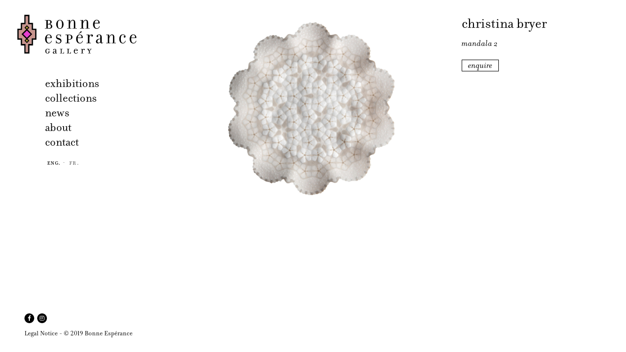

--- FILE ---
content_type: text/html; charset=UTF-8
request_url: https://bonne-esperance-gallery.com/collection/christina-bryer-mandala-2/
body_size: 3204
content:
<!DOCTYPE html>
<html lang="en-US" class="no-js">

<head>

<!-- Made by Julien Félix Web -->
<!-- Julien Félix Web is @ http://www.julienfelix.com/ -->
<!-- Julien Félix Web contact: contact@julienfelix.com -->

<meta charset="UTF-8">
<meta name="viewport" content="width=device-width, initial-scale=1">

<meta name="description" content="Parisian gallery dedicated to emerging and recognized talents from South Africa, 3 rue Notre Dame de Bonne Nouvelle 75002 Paris." />

<link rel="profile" href="http://gmpg.org/xfn/11">


<link media="all" href="https://bonne-esperance-gallery.com/wp-content/cache/autoptimize/css/autoptimize_f9c65d511ce812bc3f00726ff02a10fe.css" rel="stylesheet"><title>Christina Bryer | Mandala 2 &#8211; Bonne Espérance Gallery</title>
<meta name='robots' content='max-image-preview:large' />
<link rel="alternate" hreflang="en" href="https://bonne-esperance-gallery.com/collection/christina-bryer-mandala-2/" />
<link rel="alternate" hreflang="fr" href="https://bonne-esperance-gallery.com/fr/collection/christina-bryer-mandala-2/" />
<link rel="alternate" hreflang="x-default" href="https://bonne-esperance-gallery.com/collection/christina-bryer-mandala-2/" />
<link rel='dns-prefetch' href='//stats.wp.com' />
<link rel='dns-prefetch' href='//use.fontawesome.com' />
<link rel="alternate" type="application/rss+xml" title="Bonne Espérance Gallery &raquo; Feed" href="https://bonne-esperance-gallery.com/feed/" />
<link rel="alternate" type="application/rss+xml" title="Bonne Espérance Gallery &raquo; Comments Feed" href="https://bonne-esperance-gallery.com/comments/feed/" />









<link rel='stylesheet' id='font-awesome-official-css' href='https://use.fontawesome.com/releases/v5.8.1/css/all.css' type='text/css' media='all' integrity="sha384-50oBUHEmvpQ+1lW4y57PTFmhCaXp0ML5d60M1M7uH2+nqUivzIebhndOJK28anvf" crossorigin="anonymous" />
<link rel='stylesheet' id='font-awesome-official-v4shim-css' href='https://use.fontawesome.com/releases/v5.8.1/css/v4-shims.css' type='text/css' media='all' integrity="sha384-knhdgIEP1JBPHETtXGyUk1FXV22kd1ZAN8yyExweAKAfztV5+kSBjUff4pHDG38c" crossorigin="anonymous" />


<script type="text/javascript" src="https://bonne-esperance-gallery.com/wp-includes/js/jquery/jquery.min.js?ver=3.7.1" id="jquery-core-js"></script>

<link rel="https://api.w.org/" href="https://bonne-esperance-gallery.com/wp-json/" /><link rel="EditURI" type="application/rsd+xml" title="RSD" href="https://bonne-esperance-gallery.com/xmlrpc.php?rsd" />
<meta name="generator" content="WordPress 6.6.4" />
<link rel="canonical" href="https://bonne-esperance-gallery.com/collection/christina-bryer-mandala-2/" />
<link rel='shortlink' href='https://bonne-esperance-gallery.com/?p=598' />
<link rel="alternate" title="oEmbed (JSON)" type="application/json+oembed" href="https://bonne-esperance-gallery.com/wp-json/oembed/1.0/embed?url=https%3A%2F%2Fbonne-esperance-gallery.com%2Fcollection%2Fchristina-bryer-mandala-2%2F" />
<link rel="alternate" title="oEmbed (XML)" type="text/xml+oembed" href="https://bonne-esperance-gallery.com/wp-json/oembed/1.0/embed?url=https%3A%2F%2Fbonne-esperance-gallery.com%2Fcollection%2Fchristina-bryer-mandala-2%2F&#038;format=xml" />
<meta name="generator" content="WPML ver:4.6.12 stt:1,4;" />
	
		
<!-- Jetpack Open Graph Tags -->
<meta property="og:type" content="article" />
<meta property="og:title" content="Christina Bryer | Mandala 2" />
<meta property="og:url" content="https://bonne-esperance-gallery.com/collection/christina-bryer-mandala-2/" />
<meta property="og:description" content="Visit the post for more." />
<meta property="article:published_time" content="2019-04-30T16:38:17+00:00" />
<meta property="article:modified_time" content="2023-03-21T13:24:01+00:00" />
<meta property="og:site_name" content="Bonne Espérance Gallery" />
<meta property="og:image" content="https://bonne-esperance-gallery.com/wp-content/uploads/2019/04/bonne_esperance_gallery_Christina_Bryer_Mandala_2-scaled.jpg" />
<meta property="og:image:width" content="2560" />
<meta property="og:image:height" content="1707" />
<meta property="og:image:alt" content="" />
<meta property="og:locale" content="en_US" />
<meta property="fb:app_id" content="790687674664914" />
<meta name="twitter:text:title" content="Christina Bryer | Mandala 2" />
<meta name="twitter:image" content="https://bonne-esperance-gallery.com/wp-content/uploads/2019/04/bonne_esperance_gallery_Christina_Bryer_Mandala_2-scaled.jpg?w=640" />
<meta name="twitter:card" content="summary_large_image" />
<meta name="twitter:description" content="Visit the post for more." />

<!-- End Jetpack Open Graph Tags -->

</head>


<body class="collection-template-default single single-collection postid-598">


<div id="page" class="site">

	<a id="beg-burgermenu-icon"></a>

	<div class="site-inner">

		<header id="masthead" class="site-header" role="banner">

			<div class="site-header-main">

				<div class="site-branding">
				
					<h1 class="site-title"><a href="https://bonne-esperance-gallery.com/" rel="home">Bonne Espérance Gallery</a></h1>
				</div><!-- .site-branding -->

				<div id="site-header-menu" class="site-header-menu">

											<nav id="site-navigation" class="main-navigation" role="navigation" aria-label="Primary Menu">
							<div class="menu-menu-container"><ul id="menu-menu" class="primary-menu"><li id="menu-item-24" class="menu-item menu-item-type-post_type menu-item-object-page current-collection-parent menu-item-24"><a href="https://bonne-esperance-gallery.com/exhibitions/">exhibitions</a></li>
<li id="menu-item-22" class="menu-item menu-item-type-post_type menu-item-object-page menu-item-has-children menu-item-22"><a href="https://bonne-esperance-gallery.com/collections/">collections</a>
<ul class="sub-menu">
	<li id="menu-item-101" class="menu-item menu-item-type-taxonomy menu-item-object-category current-collection-ancestor current-menu-parent current-collection-parent menu-item-101"><a href="https://bonne-esperance-gallery.com/category/art/">art</a></li>
	<li id="menu-item-103" class="menu-item menu-item-type-taxonomy menu-item-object-category current-collection-ancestor current-menu-parent current-collection-parent menu-item-103"><a href="https://bonne-esperance-gallery.com/category/design/">design</a></li>
	<li id="menu-item-638" class="menu-item menu-item-type-taxonomy menu-item-object-category menu-item-638"><a href="https://bonne-esperance-gallery.com/category/craft/">craft</a></li>
	<li id="menu-item-639" class="menu-item menu-item-type-taxonomy menu-item-object-category menu-item-639"><a href="https://bonne-esperance-gallery.com/category/photo/">photo</a></li>
</ul>
</li>
<li id="menu-item-25" class="menu-item menu-item-type-post_type menu-item-object-page menu-item-25"><a href="https://bonne-esperance-gallery.com/news/">news</a></li>
<li id="menu-item-21" class="menu-item menu-item-type-post_type menu-item-object-page menu-item-21"><a href="https://bonne-esperance-gallery.com/about/">about</a></li>
<li id="menu-item-23" class="menu-item menu-item-type-post_type menu-item-object-page menu-item-23"><a href="https://bonne-esperance-gallery.com/contact/">contact</a></li>
</ul></div>						</nav><!-- .main-navigation -->
						
				</div><!-- .site-header-menu -->

				<div class="beg-lang-switcher-holder">
<div>
<div class="wpml-ls-sidebars-lang-switcher-sidebar wpml-ls wpml-ls-legacy-list-horizontal">
	<ul><li class="wpml-ls-slot-lang-switcher-sidebar wpml-ls-item wpml-ls-item-en wpml-ls-current-language wpml-ls-first-item wpml-ls-item-legacy-list-horizontal">
				<a href="https://bonne-esperance-gallery.com/collection/christina-bryer-mandala-2/" class="wpml-ls-link">
                    <span class="wpml-ls-native">Eng.</span></a>
			</li><li class="wpml-ls-slot-lang-switcher-sidebar wpml-ls-item wpml-ls-item-fr wpml-ls-last-item wpml-ls-item-legacy-list-horizontal">
				<a href="https://bonne-esperance-gallery.com/fr/collection/christina-bryer-mandala-2/" class="wpml-ls-link">
                    <span class="wpml-ls-native" lang="fr">Fr.</span></a>
			</li></ul>
</div>
</div>				</div>

				<div class="beg-space"></div>

				<div class="beg-newsletter-form">
				</div>

				<div class="beg-social"><ul>
					<li>
						<a href="https://www.facebook.com/Galerie-Bonne-Esperance-2237576869859732/" target="_blank" class="fab fa-facebook-f"></a>
					</li>
					<li>
						<a href="https://www.instagram.com/galerie_bonne_esperance/" target="_blank" class="fab fa-instagram"></a>
					</li>
				</ul></div>

				<div id="site-header-legal-menu" class="site-header-legal-menu">

											<nav id="site-legal-navigation" class="legal-navigation" role="navigation" aria-label="Legal Menu">
							<div class="menu-menu-legal-container"><ul id="menu-menu-legal" class="legal-menu"><li id="menu-item-54" class="menu-item menu-item-type-post_type menu-item-object-page menu-item-54"><a href="https://bonne-esperance-gallery.com/legal-notice/">Legal Notice</a></li>
<li id="menu-item-55" class="menu-item menu-item-type-custom menu-item-object-custom menu-item-55"><a href="#">© 2019 Bonne Espérance</a></li>
</ul></div>						</nav><!-- .legal-navigation -->
						
				</div><!-- .site-header-legal-menu -->

			</div><!-- .site-header-main -->

		</header><!-- .site-header -->

		<div id="content" class="site-content">

<div id="primary" class="content-area">

	<main id="main" class="site-main" role="main">

<section class="beg-2-col"><img width="1440" height="960" src="https://bonne-esperance-gallery.com/wp-content/uploads/2019/04/bonne_esperance_gallery_Christina_Bryer_Mandala_2-1440x960.jpg" class="attachment-large size-large wp-post-image" alt="" decoding="async" fetchpriority="high" srcset="https://bonne-esperance-gallery.com/wp-content/uploads/2019/04/bonne_esperance_gallery_Christina_Bryer_Mandala_2-1440x960.jpg 1440w, https://bonne-esperance-gallery.com/wp-content/uploads/2019/04/bonne_esperance_gallery_Christina_Bryer_Mandala_2-720x480.jpg 720w, https://bonne-esperance-gallery.com/wp-content/uploads/2019/04/bonne_esperance_gallery_Christina_Bryer_Mandala_2-768x512.jpg 768w, https://bonne-esperance-gallery.com/wp-content/uploads/2019/04/bonne_esperance_gallery_Christina_Bryer_Mandala_2-1536x1024.jpg 1536w, https://bonne-esperance-gallery.com/wp-content/uploads/2019/04/bonne_esperance_gallery_Christina_Bryer_Mandala_2-2048x1365.jpg 2048w" sizes="(max-width: 1440px) 100vw, 1440px" /></section><section class="beg-1-col"><h1>Christina Bryer</h1><div class="beg-collection-desc"><p><em>Mandala 2</em></p>
</div><a href="mailto:scottpaulbilly@gmail.com?Subject=Information request — Christina Bryer | Mandala 2" class="beg-button">enquire</a></section>
	</main><!-- .site-main -->

</div><!-- .content-area -->


		</div><!-- .site-content -->

		<footer id="colophon" class="site-footer" role="contentinfo">

			<div id="beg-scroll-ticker"><div></div></div>

		</footer><!-- .site-footer -->

	</div><!-- .site-inner -->

</div><!-- .site -->



<script type="text/javascript" id="wp_mailjet_form_builder_widget-front-script-js-extra">
/* <![CDATA[ */
var mjWidget = {"ajax_url":"https:\/\/bonne-esperance-gallery.com\/wp-admin\/admin-ajax.php"};
/* ]]> */
</script>

<script type="text/javascript" src="https://stats.wp.com/e-202604.js" id="jetpack-stats-js" data-wp-strategy="defer"></script>
<script type="text/javascript" id="jetpack-stats-js-after">
/* <![CDATA[ */
_stq = window._stq || [];
_stq.push([ "view", JSON.parse("{\"v\":\"ext\",\"blog\":\"212983177\",\"post\":\"598\",\"tz\":\"1\",\"srv\":\"bonne-esperance-gallery.com\",\"j\":\"1:13.7.1\"}") ]);
_stq.push([ "clickTrackerInit", "212983177", "598" ]);
/* ]]> */
</script>

<script defer src="https://bonne-esperance-gallery.com/wp-content/cache/autoptimize/js/autoptimize_09a4f107b1128b3d7344fa23adeac673.js"></script></body>

</html>
